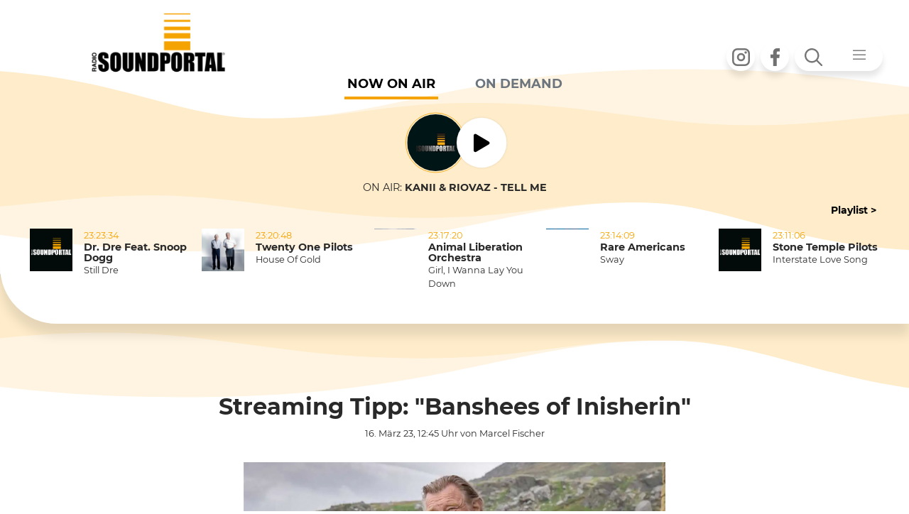

--- FILE ---
content_type: text/html; charset=utf-8
request_url: https://soundportal.at/news/kino/news-detail/streaming-tipp-banshees-of-inisherin?type=1
body_size: 8789
content:
<!DOCTYPE html>
<html lang="de">
<head>

<meta charset="utf-8">
<!-- 
	abaton - Hosting & Open Source / www.abaton.at

	This website is powered by TYPO3 - inspiring people to share!
	TYPO3 is a free open source Content Management Framework initially created by Kasper Skaarhoj and licensed under GNU/GPL.
	TYPO3 is copyright 1998-2026 of Kasper Skaarhoj. Extensions are copyright of their respective owners.
	Information and contribution at https://typo3.org/
-->

<base href="https://soundportal.at">


<meta name="generator" content="TYPO3 CMS">
<meta property="og:type" content="article">
<meta property="og:url" content="https://soundportal.at/news/kino/news-detail/streaming-tipp-banshees-of-inisherin?type=1">
<meta property="og:title" content="Streaming Tipp: &quot;Banshees of Inisherin&quot;">
<meta property="og:image" content="https://soundportal.at/fileadmin/user_upload/160323bb.jpg">
<meta property="og:image:width" content="800">
<meta property="og:image:height" content="450">
<meta property="og:site_name" content="Soundportal">
<meta property="og:locale" content="de_DE">
<meta name="twitter:title" content="Streaming Tipp: &quot;Banshees of Inisherin&quot;">
<meta name="twitter:image" content="https://soundportal.at/fileadmin/user_upload/160323bb.jpg">
<meta name="twitter:card" content="summary">


<link rel="stylesheet" href="/typo3temp/assets/css/b0ce8b348fc16d820031ebacdebd978b.css?1764672676" media="all">
<link rel="stylesheet" href="/typo3conf/ext/theme/Resources/Public/app.css?1763724260" media="all">
<link rel="stylesheet" href="/typo3conf/ext/fancybox/Resources/Public/Libraries/fancybox/jquery.fancybox.min.css?1737037331" media="all">
<link rel="stylesheet" href="/typo3conf/ext/femanager/Resources/Public/Css/Main.min.css?1764672403" media="all">
<link rel="stylesheet" href="/typo3conf/ext/rx_shariff/Resources/Public/Css/shariff.complete.css?1747837734" media="all">
<link rel="stylesheet" href="/typo3conf/ext/sr_email_subscribe/Resources/Public/StyleSheets/default.css?1751967364" media="all">
<link rel="stylesheet" href="/typo3conf/ext/sr_feuser_register/Resources/Public/StyleSheets/default.css?1751967306" media="all">
<link rel="stylesheet" href="fileadmin/template/assets/css/Flexslider/flexslider.css?1744188779" media="all">
<link rel="stylesheet" href="fileadmin/template/assets/css/custom.css?1755695414" media="all">
<link rel="stylesheet" href="/typo3conf/ext/theme/Resources/Public/NewsletterFe.css?1763723670" media="all">
<link rel="stylesheet" href="fileadmin/template/gkh_rss_import/slides_css.css?1744019569" media="all">
<link href="/fileadmin/template/news/Css/news-basic.css?1744019579" rel="stylesheet" >


<script src="/typo3temp/assets/compressed/merged-ff67b57fec6e8cef1de9bb7566a1aaf3-80bb9bc5cab4f10d1bb4819458413df1.js?1764672676"></script>


<script>
/*<![CDATA[*/
/*TS_inlineJS*/

function initSoundportal () {
  url = window.location.href;
  newurl = url.replace ('?type=1&', '?');
  newurl = newurl.replace ('&type=1&', '&');
  newurl = newurl.replace ('?type=1', '');
  newurl = newurl.replace ('&type=1', '');
  // console.log ('New URL should be '+newurl);

  if (window.parent && window.parent != window) {
    parent.soundportal_top.changeUrl(newurl);
  }
  else {
    window.location.replace (newurl);
  }
}

window.addEventListener('load', (event) => {
  initSoundportal();
});


/*]]>*/
</script>


<meta name="viewport" content="width=device-width, initial-scale=1.0, maximum-scale=1.0, user-scalable=0"/><meta name="viewport" content="width=device-width, initial-scale=1.0, maximum-scale=1.0, user-scalable=0"/><link rel="stylesheet" href="https://stackpath.bootstrapcdn.com/font-awesome/4.7.0/css/font-awesome.min.css" integrity="sha384-wvfXpqpZZVQGK6TAh5PVlGOfQNHSoD2xbE+QkPxCAFlNEevoEH3Sl0sibVcOQVnN" crossorigin="anonymous"><link rel="stylesheet" href="https://pro.fontawesome.com/releases/v5.10.0/css/all.css" integrity="sha384-AYmEC3Yw5cVb3ZcuHtOA93w35dYTsvhLPVnYs9eStHfGJvOvKxVfELGroGkvsg+p" crossorigin="anonymous"/>		<script type="text/javascript">
			<!--
				function obscureAddMid() {
					document.write('@');
				}
	function obscureAddEnd() {
		document.write('.');
	}
// -->
	</script><title>News-detail - Soundportal</title><!-- Matomo -->
<script type="text/javascript">
  var _paq = window._paq = window._paq || [];
  /* tracker methods like "setCustomDimension" should be called before "trackPageView" */
  _paq.push(['trackPageView']);
  _paq.push(['enableLinkTracking']);
  (function() {
    var u="//soundportal.at/matomo/";
    _paq.push(['setTrackerUrl', u+'matomo.php']);
    _paq.push(['setSiteId', '1']);
    var d=document, g=d.createElement('script'), s=d.getElementsByTagName('script')[0];
    g.type='text/javascript'; g.async=true; g.src=u+'matomo.js'; s.parentNode.insertBefore(g,s);
  })();
</script>
<!-- End Matomo Code -->
<link rel="canonical" href="https://soundportal.at/news/kino/news-detail/streaming-tipp-banshees-of-inisherin?type=1"/>

<script><!--
// Sendungen 
var sendungs_ids = [1768935600]; 
var sendung_aktiv = 1768935600; 
var sendung_intervall = 60000;  

// --></script>

<!-- This site is optimized with the Yoast SEO for TYPO3 plugin - https://yoast.com/typo3-extensions-seo/ -->
<script type="application/ld+json">[{"@context":"https:\/\/www.schema.org","@type":"BreadcrumbList","itemListElement":[{"@type":"ListItem","position":1,"item":{"@id":"https:\/\/soundportal.at\/","name":"Home"}},{"@type":"ListItem","position":2,"item":{"@id":"https:\/\/soundportal.at\/news","name":"News"}},{"@type":"ListItem","position":3,"item":{"@id":"https:\/\/soundportal.at\/news\/kino","name":"KINO"}},{"@type":"ListItem","position":4,"item":{"@id":"https:\/\/soundportal.at\/news\/kino\/news-detail","name":"News-detail"}}]}]</script>
</head>
<body id="page_61" class="">
<div id="rotation">
    <div class="phone-wrap">
        <div class="phone"></div>
    </div>
        <div class="message">Please turn your phone!</div>

</div>
<div id="soundportal_main">
    <script>
        var newsloaded=0;
    </script>

    <div id="top-nav-bar" class="navbar navbar-sp navbar-fixed">
        <div class="container">
            <ul class="nav navbar-nav social offset-xl-6 offset-lg-4 order-xl-3 order-md-2 order-sm-1">
                <li class="nav-item">
                    <a href="https://www.instagram.com/radiosoundportal/" class="nav-link" target="_blank">
                        <i class="icon icon-instagram"></i>
                        <span class="sr-only">Instagram</span>
                    </a>
                </li>
                <li class="nav-item">
                    <a href="https://www.facebook.com/soundportal/" class="nav-link" target="_blank">
                        <i class="icon icon-facebook"></i>
                        <span class="sr-only">Facebook</span>
                    </a>
                </li>
            </ul>
            <ul class="nav navbar-nav order-xl-3 order-md-3 order-sm-3">
                <li class="nav-item dropdown navbar-dropdown search-menu">
                    <button class="nav-link dropdown-toggle" type="button" id="dropdownMenuButton" data-toggle="dropdown" aria-haspopup="true" aria-expanded="false">
                        <i class="icon icon-search"></i>
                        <i class="icon icon-menu"></i>
                    </button>
                    <div class="dropdown-menu" aria-labelledby="dropdownMenuButton">
                        <div class="from-group menu-test">
                            <form method="post" action="/suchergebnisse?tx_indexedsearch_pi2%5Baction%5D=search&amp;tx_indexedsearch_pi2%5Bcontroller%5D=Search&amp;type=1&amp;cHash=d612edefa6d3718ea2226ec5ef4e6fd1">
                                <label for="tx_indexedsearch_pi2[search][sword]" style="display:none;">Suche</label>
                                <input type="text" name="tx_indexedsearch_pi2[search][sword]" id="sword" value="Suche" class="form-control navbar-search" onfocus="if(this.value=='Suche'){this.value='';}" onblur="if(this.value==''){this.value='Suche';}" />                                
                                <input type="hidden" name="tx_indexedsearch_pi2[search][numberOfResults]" value="10">
                            </form>
                        </div>
                        <nav class="nav nav-main">
                            <ul class="nav row">
                                <li class="nav-item"><a href="/radio?type=1" target="_self" class="nav-link">Radio</a><ul class="nav"><li class="nav-item"><a href="/radio/musikwunsch?type=1" target="_self" class="nav-link">Musikwunsch</a></li><li class="nav-item"><a href="/radio/charts?type=1" target="_self" class="nav-link">Charts</a></li><li class="nav-item"><a href="/radio/programm?type=1" target="_self" class="nav-link">Programm</a></li><li class="nav-item"><a href="/radio/spotify?type=1" target="_self" class="nav-link">Spotify</a></li><li class="nav-item"><a href="/radio/app?type=1" target="_self" class="nav-link">App</a></li><li class="nav-item"><a href="/footermenu/newsletter-anmeldung?type=1" target="_self" class="nav-link">Newsletter</a></li></ul></li><li class="nav-item"><a href="/news/news-list?type=1" target="_self" class="nav-link">News</a><ul class="nav"><li class="nav-item"><a href="/news/it?type=1" target="_self" class="nav-link">IT</a></li><li class="nav-item"><a href="/news/gossip?type=1" target="_self" class="nav-link">GOSSIP</a></li><li class="nav-item"><a href="/news/kino?type=1" target="_self" class="nav-link">KINO</a></li><li class="nav-item"><a href="/news/newsline?type=1" target="_self" class="nav-link">NEWSLINE</a></li><li class="nav-item"><a href="/news/music?type=1" target="_self" class="nav-link">MUSIC</a></li><li class="nav-item"><a href="/news/mail-win?type=1" target="_self" class="nav-link">MAIL & WIN</a></li></ul></li><li class="nav-item"><a href="/events/event-list-datemenu?type=1" target="_self" class="nav-link">Events</a><ul class="nav"><li class="nav-item"><a href="/events/clubs?type=1" target="_self" class="nav-link">CLUBS</a></li><li class="nav-item"><a href="/events/in-concert?type=1" target="_self" class="nav-link">IN CONCERT</a></li><li class="nav-item"><a href="/events/kino?type=1" target="_self" class="nav-link">KINO</a></li><li class="nav-item"><a href="/events/ppc?type=1" target="_self" class="nav-link">PPC</a></li><li class="nav-item"><a href="/events/alle-events?type=1" target="_self" class="nav-link">ALLE EVENTS</a></li><li class="nav-item"><a href="https://bringticket.com/ppc" target="_blank" class="nav-link" rel="noreferrer">TICKETS</a></li></ul></li>
                            </ul>
                        </nav>
                    </div>
                </li>
            </ul>
            <div id="player_top" class="player_one order-xl-3 order-md-3 order-sm-3 mt-sm-n7 mt-xl-n7 mr-auto ml-auto d-none">
                
    

            <a id="c159"></a>
            
            
            
                



            
            
                



            
            

    
        <div class="tx-sendungen-pi1">
		 <div id="player_top" class="card card-onair">   
     
         <div class="card-body sendung_1768935600 sendung_akt">          
         
                     

    	<div class="player play_mitte">
        <div class="player-moderator text-right mr-2"></div>
        <div class="player-moderator-image">
            <img src="/fileadmin/_processed_/a/f/csm_logo_c56844a102.png" width="100" height="100" alt="" /><br />
        </div>
      

        <div onclick="_paq.push(['trackEvent', 'Player', 'ButtonClick', 'Play']);">
             <button href="javascript:void();" class="player-action" onclick="stop_play()">
             <i id="player-icons" class="icon icon-player fa fa-play fa-2x"></i>
             </button>
         </div> 

        <br />
    </div>
    
                  
            
        </div>      
       
     <!-- Now On Air / Werbung -->
     <div class="card-footer tickerv-wrap" id="ticker-container"></div>
</div>







 
	</div>
	
    


            
                



            
            
                



            
            

        


            </div>
            <a href="/?type=1" target="_self" class="navbar-brand order-xl-1 order-md-1 ml-xs-3 ml-auto mr-auto">
                <img src="/typo3conf/ext/theme/Resources/Public/Images/sp_logo_pos.png" width="251" height="109" alt="" />
            </a>
        </div>
    </div>



    
    <header class="header">
    <ul class="nav nav-radio" role="tablist">
    <li class="nav-item">
        <a class="nav-link active" id="onair-tab" data-toggle="tab" href="#onair" role="tab" aria-controls="onair" aria-selected="true">Now on Air</a>
    </li>
    <li class="nav-item">
        <a class="nav-link" id="relisten-tab" data-toggle="tab" href="#relisten" role="tab" aria-controls="relisten" aria-selected="false">ON DEMAND</a>
    </li>
</ul>


<div class="tab-content" id="myTabContent">
    <div class="tab-pane fade show active" id="onair" role="tabpanel" aria-labelledby="onair-tab">
        
         
       	
    

            <a id="c159"></a>
            
            
            
                



            
            
                



            
            

    
        <div class="tx-sendungen-pi1">
		 <div id="player_top" class="card card-onair">   
     
         <div class="card-body sendung_1768935600 sendung_akt">          
         
                     

    	<div class="player play_mitte">
        <div class="player-moderator text-right mr-2"></div>
        <div class="player-moderator-image">
            <img src="/fileadmin/_processed_/a/f/csm_logo_c56844a102.png" width="100" height="100" alt="" /><br />
        </div>
      

        <div onclick="_paq.push(['trackEvent', 'Player', 'ButtonClick', 'Play']);">
             <button href="javascript:void();" class="player-action" onclick="stop_play()">
             <i id="player-icons" class="icon icon-player fa fa-play fa-2x"></i>
             </button>
         </div> 

        <br />
    </div>
    
                  
            
        </div>      
       
     <!-- Now On Air / Werbung -->
     <div class="card-footer tickerv-wrap" id="ticker-container"></div>
</div>







 
	</div>
	
    


            
                



            
            
                



            
            

        

 
    </div>
    <div class="tab-pane fade" id="relisten" role="tabpanel" aria-labelledby="relisten-tab">
        
    

            <a id="c212"></a>
            
            
            
                



            
            
                



            
            

    
        

	
        

        
                
                        <div class="container">
                            <div class="row">
                                <div class="col-lg-12">
                                    <div class="row">
                                        <div class="col-lg-4 col-md order-xl-first order-lg-first order-md-last">
                                            <div id="pod_player_header">
                                                <h3></h3>
                                            </div>
                                            <div class="player podcast-player mb-5">
                                                <audio id="audio" controls="controls">
                                                    <source id="audioSource" src="">
                                                    </source>
                                                    Your browser does not support the audio format.
                                                </audio>
                                            </div>
                                        </div>
                                        <div class="playlist-box overflow-auto d-flex col-lg-8 col-sm-12 text-center">
                                            
                                                
                                                    <div class="col-lg-6 col-md-5 col-12">
                                                        <div class="nav nav-relisten">
                                                
                                                
                
<div class="MUSIC-23, nav-item"><div class="nav-item" style="text-align:left;"><script>
    window.onload = function() {

    div_titl=document.getElementById('pod_player_title');
	div_titl.innerHTML = "<p><strong>Gerade aktiv: </strong> Billie Eilish kämpft weiter gegen ICE  </p>";

    //pod_click('//fileadmin/user_upload/200126music2.mp3','Billie Eilish kämpft weiter gegen ICE','','34323','audio','audioSource');" title="Billie Eilish kämpft weiter gegen ICE" id="ef-34323 ;

    var audio = document.getElementById('audio');
	var source = document.getElementById('audioSource');
    source.src = 'https://soundportal.at//fileadmin/user_upload/200126music2.mp3';

      var podtest= "ef-34323";
      var curr_pod_Ele = document.getElementById(podtest);
          curr_pod_Ele.classList.add('mm_active');

    var podtest1= "pod-34323";
    var curr_pod_Ele1 = document.getElementById(podtest1);
    curr_pod_Ele1.classList.add('fa-pause');
    curr_pod_Ele1.classList.remove('fa-play');


     audio.pause();
        setTimeout(function () {
            audio.load();
        });
     }

    //var podtest= "pod-34323";
   // var curr_pod_Ele = document.getElementById('pod-34323');
    //  console.log('- - - - >>> NULL  Billie Eilish kämpft weiter gegen ICE ---->>> '+ curr_pod_Ele);
   // curr_pod_Ele.classList.add('fa-play');

    </script><a href="javascript:pod_click('//fileadmin/user_upload/200126music2.mp3','Billie Eilish kämpft weiter gegen ICE','','34323','audio','audioSource');"
            title="Billie Eilish kämpft weiter gegen ICE" id="ef-34323" class="currpodtxt nav-item"><i class="icon icon-sound fa fa-play ml-1 pod_plpsn" id="pod-34323"></i>&nbsp; <span>

                Billie Eilish kämpft weiter gegen&hellip;
            </span></a><br /></div></div>



                
                
                                                
                                                
                
<div class="MUSIC-23, nav-item"><div class="nav-item" style="text-align:left;"><a href="javascript:pod_click('//fileadmin/user_upload/200126music1.mp3','RW könnte die Beatles überholen','','34322','audio','audioSource');"
            title="RW könnte die Beatles überholen" id="ef-34322" class="currpodtxt nav-item"><i class="icon icon-sound fa fa-play ml-1 pod_plpsn" id="pod-34322"></i>&nbsp; <span>

                RW könnte die Beatles überholen
            </span></a><br /></div></div>



                
                
                                                
                                                
                
<div class="AKTUELL-20, nav-item"><div class="nav-item" style="text-align:left;"><a href="javascript:pod_click('//fileadmin/user_upload/200126bundeslandaktuell.mp3','Bundesland aktuell - 20.01.2026','','34321','audio','audioSource');"
            title="Bundesland aktuell - 20.01.2026" id="ef-34321" class="currpodtxt nav-item"><i class="icon icon-sound fa fa-play ml-1 pod_plpsn" id="pod-34321"></i>&nbsp; <span>

                Bundesland aktuell - 20.01.2026
            </span></a><br /></div></div>



                
                
                                                
                                                
                
<div class="SPORT-21, nav-item"><div class="nav-item" style="text-align:left;"><a href="javascript:pod_click('//fileadmin/user_upload/200126sportnews.mp3','Sportnews - 20.01.2026','','34320','audio','audioSource');"
            title="Sportnews - 20.01.2026" id="ef-34320" class="currpodtxt nav-item"><i class="icon icon-sound fa fa-play ml-1 pod_plpsn" id="pod-34320"></i>&nbsp; <span>

                Sportnews - 20.01.2026
            </span></a><br /></div></div>



                
                
                                                
                                                
                
<div class="MUSIC-23, nav-item"><div class="nav-item" style="text-align:left;"><a href="javascript:pod_click('//fileadmin/user_upload/190126music2.mp3','Green Day eröffnen Super Bowl','','34306','audio','audioSource');"
            title="Green Day eröffnen Super Bowl" id="ef-34306" class="currpodtxt nav-item"><i class="icon icon-sound fa fa-play ml-1 pod_plpsn" id="pod-34306"></i>&nbsp; <span>

                Green Day eröffnen Super Bowl
            </span></a><br /></div></div>



                
                
                                                
                                                
                                        </div>
                                    </div>
                                    <div class="col-lg-6 col-md-5 col-12">
                                        <div class="nav nav-relisten">
                
                
<div class="MUSIC-23, nav-item"><div class="nav-item" style="text-align:left;"><a href="javascript:pod_click('//fileadmin/user_upload/190126music1.mp3','Moby: Neues Album im Februar','','34305','audio','audioSource');"
            title="Moby: Neues Album im Februar" id="ef-34305" class="currpodtxt nav-item"><i class="icon icon-sound fa fa-play ml-1 pod_plpsn" id="pod-34305"></i>&nbsp; <span>

                Moby: Neues Album im Februar
            </span></a><br /></div></div>



                
                
                                                
                                                
                
<div class="CAFE SUNRISE-24, nav-item"><div class="nav-item" style="text-align:left;"><a href="javascript:pod_click('//fileadmin/user_upload/190126sr.mp3','Best Of - 19.01.2026','','34304','audio','audioSource');"
            title="Best Of - 19.01.2026" id="ef-34304" class="currpodtxt nav-item"><i class="icon icon-sound fa fa-play ml-1 pod_plpsn" id="pod-34304"></i>&nbsp; <span>

                Best Of - 19.01.2026
            </span></a><br /></div></div>



                
                
                                                
                                                
                
<div class="AKTUELL-20, nav-item"><div class="nav-item" style="text-align:left;"><a href="javascript:pod_click('//fileadmin/user_upload/190126bundeslandaktuell.mp3','Bundesland aktuell - 19.01.2026','','34303','audio','audioSource');"
            title="Bundesland aktuell - 19.01.2026" id="ef-34303" class="currpodtxt nav-item"><i class="icon icon-sound fa fa-play ml-1 pod_plpsn" id="pod-34303"></i>&nbsp; <span>

                Bundesland aktuell - 19.01.2026
            </span></a><br /></div></div>



                
                
                                                
                                                
                
<div class="SPORT-21, nav-item"><div class="nav-item" style="text-align:left;"><a href="javascript:pod_click('//fileadmin/user_upload/190126sportnews.mp3','Sportnews - 19.01.2026','','34302','audio','audioSource');"
            title="Sportnews - 19.01.2026" id="ef-34302" class="currpodtxt nav-item"><i class="icon icon-sound fa fa-play ml-1 pod_plpsn" id="pod-34302"></i>&nbsp; <span>

                Sportnews - 19.01.2026
            </span></a><br /></div></div>



                
                
                                                
                                                
                
<div class="CAFE SUNRISE-24, nav-item"><div class="nav-item" style="text-align:left;"><a href="javascript:pod_click('//fileadmin/user_upload/160126sr.mp3','Best Of - 16.01.2026','','34284','audio','audioSource');"
            title="Best Of - 16.01.2026" id="ef-34284" class="currpodtxt nav-item"><i class="icon icon-sound fa fa-play ml-1 pod_plpsn" id="pod-34284"></i>&nbsp; <span>

                Best Of - 16.01.2026
            </span></a><br /></div></div>



                
                    </div>
                    </div>
                
                
                </div>
                </div>
                </div>
                <div class="container">
                    <div class="row-flex">
                        <div class="">
                            <div class="heading-nav"><br />
                                <div id="pod_player_title">
                                    <p></p>
                                </div>
                                <nav class="nav nav-heading flex-row flex-nowrap flex-xl-wrap">
                                    
                                        <div class="nav-item pt-4 col-xl-2"><a href="index.php?id=673" title="mehr von AKTUELL" class="nav-link" style="text-decoration:underline !important;">AKTUELL</a></div>
                                    
                                        <div class="nav-item pt-4 col-xl-2"><a href="index.php?id=674" title="mehr von SPORT" class="nav-link" style="text-decoration:underline !important;">SPORT</a></div>
                                    
                                        <div class="nav-item pt-4 col-xl-2"><a href="index.php?id=675" title="mehr von KULTUR" class="nav-link" style="text-decoration:underline !important;">KULTUR</a></div>
                                    
                                        <div class="nav-item pt-4 col-xl-2"><a href="index.php?id=676" title="mehr von MUSIC" class="nav-link" style="text-decoration:underline !important;">MUSIC</a></div>
                                    
                                        <div class="nav-item pt-4 col-xl-2"><a href="index.php?id=677" title="mehr von CAFE SUNRISE" class="nav-link" style="text-decoration:underline !important;">CAFE SUNRISE</a></div>
                                    
                                </nav>
                            </div>
                        </div>
                    </div>
                </div>
                </div>
                </div>
            
        
        
        
        
        
        
        
        
        
        
        
        
        
    




            
                



            
            
                



            
            

        




    </div>
</div>

    <div class="container play-list">
  <div class="text-right">
    <a class="btn btn-link" href="/playlist?type=1">Playlist &gt;</a>
  </div>
  <div class="row playlist flex-row flex-nowrap flex-xl-wrap">
    <div class="col-xl-3">
      <div class="card card-song">
        <div class="card-img">
          <img src="#" alt="Cover" />
        </div>
        <div class="card-body">
          <div class="card-ago"></div>
          <div class="card-artist"></div>
          <div class="card-song"></div>
        </div>
      </div>
    </div>
    <div class="col-xl-3">
      <div class="card card-song">
        <div class="card-img">
          <img src="#" alt="Cover" />
        </div>
        <div class="card-body">
          <div class="card-ago"></div>
          <div class="card-artist"></div>
          <div class="card-song"></div>
        </div>
      </div>
    </div>
    <div class="col-xl-3">
      <div class="card card-song">
        <div class="card-img">
          <img src="#" alt="Cover" />
        </div>
        <div class="card-body">
          <div class="card-ago"></div>
          <div class="card-artist"></div>
          <div class="card-song"></div>
        </div>
      </div>
    </div>
    <div class="col-xl-3">
      <div class="card card-song">
        <div class="card-img">
          <img src="#" alt="Cover" />
        </div>
        <div class="cardxxxxxxxxxxxxxxxxxxxxxxxxxxxxxxxxxxx-body">
          <div class="card-ago"></div>
          <div class="card-artist"></div>
          <div class="card-song"></div>
        </div>
      </div>
    </div>
  </div>
</div>

</header>
    

    <div class="frame frame-wave news">
    <div class="container">
    	<div class="row breadcrumbs"><p><strong>Soundportal</strong>&nbsp;&nbsp;&gt;&nbsp;<a href="/news/kino?type=1" target="_top">KINO</a></p></div>

            <div class="detailed-news text-left gerhard">
                
    

            <a id="c106"></a>
            
            
            
                



            
            
                



            
            

    
    


	


<div class="news news-single">
	<div class="article" itemscope="itemscope" itemtype="http://schema.org/Article">
		
	
			
			
				
			<h2 class="news-heding text-center"></h2>
			<h3 class="news-heding text-center">Streaming Tipp: &quot;Banshees of Inisherin&quot;</h3>
			<h4 class="news-heding text-center"></h4>
			<h6 class="news-detail-date text-center"><small>
				<time itemprop="datePublished" datetime="16. März. 23, 12:45 Uhr">
					16. März 23, 12:45 Uhr
				</time> von Marcel Fischer
		</small></h6>  <br />


      
		 

	<!-- media files -->

		
		
				
					

	
			
					<div class="text-center">
					<a href="/fileadmin/user_upload/160323bb.jpg" title="" data-fancybox="fancybox-36">
						<img itemprop="image" class="img-fluid mb-4" style="border-bottom-left-radius: 2.5rem;" src="/fileadmin/user_upload/160323bb.jpg" width="800" height="450" alt="" />
					</a>
				</div>
				
		



				
				
	
		

	


			
			


      <div class="text-center">

      	

	<!-- media files -->
	<div class="mediaelement-audio">
		
				
		
		</div>
	

		  	

	<!-- media files -->
		
				
		
	

			</div>







				<!-- main text -->

					<p>&quot;Banshees of Inisherin&quot; ist bei den Oscars am Wochenende zwar leer ausgegangen ist, aber er ist natürlich dennoch sehr zu empfehlen! Die Tragikkomödie gibt es jetzt ganz neu auf Disney+.</p>
<p></p>
<div class="rte_audio"><audio controls="controls" id="audio"><source id="audioSource" src="/fileadmin/user_upload/audio/2023/160323bb.mp3" /> Your browser does not support the audio format.</audio></div>
 </p> 
					

			

			
				<!-- Link Back -->
				<div class="news-backlink-wrap">
					<a href="/news/kino?type=1">
						Zurück
					</a>
				</div>
			
			<script>
				document.addEventListener("DOMContentLoaded", () => {
					parent.document.title = 'Soundportal - Streaming Tipp: "Banshees of Inisherin"';
				});
				newsloaded = 1;
			</script>
			<!-- related things -->
			<div class="news-related-wrap">
				

				

				

				
			</div>
		

	</div>
</div>



            
                



            
            
                



            
            

        


                
    

            <a id="c314"></a>
            
            
            
                



            
            
                

    



            
            

    
        
<div data-mail-url="mailto:" data-orientation="horizontal" data-theme="standard" data-services="[&#039;facebook&#039;,&#039;twitter&#039;,&#039;whatsapp&#039;,&#039;mail&#039;]" data-lang="de" class="shariff"></div>

    


            
                



            
            
                



            
            

        


            </div>

    </div>
</div>

	


<div class="frame frame-default">
    <div class="container">
        <div class="heading row menu-news">
          
    

            <a id="c107"></a>
            
            
            
                



            
            
                

    
        <header>
            

    
            
                

    
            <h2 class="">
                Mehr News
            </h2>
        



            
        



            



            



        </header>
    



            
            

    
        <ul>
            
                <li>
                    <a href="/news/it?type=1" target="_self" title="IT">
                        <span>IT</span>
                    </a>
                </li>
            
                <li>
                    <a href="/news/gossip?type=1" target="_self" title="GOSSIP">
                        <span>GOSSIP</span>
                    </a>
                </li>
            
                <li>
                    <a href="/news/kino?type=1" target="_self" title="KINO">
                        <span>KINO</span>
                    </a>
                </li>
            
                <li>
                    <a href="/news/newsline?type=1" target="_self" title="NEWSLINE">
                        <span>NEWSLINE</span>
                    </a>
                </li>
            
                <li>
                    <a href="/news/music?type=1" target="_self" title="MUSIC">
                        <span>MUSIC</span>
                    </a>
                </li>
            
                <li>
                    <a href="/news/mail-win?type=1" target="_self" title="MAIL &amp; WIN">
                        <span>MAIL &amp; WIN</span>
                    </a>
                </li>
            
        </ul>
    


            
                



            
            
                



            
            

        



        </div>
        <div class="more-news row">
              
    

            <a id="c108"></a>
            
            
            
                



            
            
                

    



            
            

    
        

	
        

        
                
        
        
        
        
            
                    

                        
<div class="card card-news col-md-6 col-xl-4 col-sm-12"><!-- header --><div class="card-header"><a class="card-section" title="Streaming Tipp: The Rip" target="_self" href="/news/kino/news-detail/streaming-tipp-the-rip?type=1">
                        
                        
                            
                                
                            
                        
                            
                                
                                        
                                        KINO
                                    
                            
                        
                    </a><h3 class="card-title"><a title="Streaming Tipp: The Rip" target="_self" href="/news/kino/news-detail/streaming-tipp-the-rip?type=1">
                            Streaming Tipp: The Rip
                        </a></h3></div><div class="card-body"><a class="card-img" title="Streaming Tipp: The Rip" target="_self" href="/news/kino/news-detail/streaming-tipp-the-rip?type=1"><img src="/fileadmin/_processed_/9/f/csm_200126bb_b308f531d6.jpg" width="100" height="100" alt="" /></a><!-- teaser --><div class="card-text"><a class="more" title="Streaming Tipp: The Rip" target="_self" href="/news/kino/news-detail/streaming-tipp-the-rip?type=1"><p>Diese Woche haben wir ein „Ben Affleck-Matt Damon-Special“ in unseren Streaming Tipps. „AIR, der große Wurf“ war gestern dran und heute ist der neue&hellip;</p></a></div><!-- footer information --></div></div>



                    

                        
<div class="card card-news col-md-6 col-xl-4 col-sm-12"><!-- header --><div class="card-header"><a class="card-section" title="Streaming Tipp: Air: Der Große Wurf" target="_self" href="/news/kino/news-detail/streaming-tipp-air-der-grosse-wurf?type=1">
                        
                        
                            
                                
                            
                        
                            
                                
                                        
                                        KINO
                                    
                            
                        
                    </a><h3 class="card-title"><a title="Streaming Tipp: Air: Der Große Wurf" target="_self" href="/news/kino/news-detail/streaming-tipp-air-der-grosse-wurf?type=1">
                            Streaming Tipp: Air: Der Große Wurf
                        </a></h3></div><div class="card-body"><a class="card-img" title="Streaming Tipp: Air: Der Große Wurf" target="_self" href="/news/kino/news-detail/streaming-tipp-air-der-grosse-wurf?type=1"><img src="/fileadmin/_processed_/f/b/csm_190126bb_77bdc346c9.jpg" width="100" height="100" alt="" /></a><!-- teaser --><div class="card-text"><a class="more" title="Streaming Tipp: Air: Der Große Wurf" target="_self" href="/news/kino/news-detail/streaming-tipp-air-der-grosse-wurf?type=1"><p>Weiter geht’s mit dem Streaming-Tipp. Da hat sich Marcel Fischer heute einen Film rausgesucht, der zu Unrecht in unseren Breiten untergegangen ist.&hellip;</p></a></div><!-- footer information --></div></div>



                    

                        
<div class="card card-news col-md-6 col-xl-4 col-sm-12"><!-- header --><div class="card-header"><a class="card-section" title="Erster Todestag von David Lynch" target="_self" href="/news/kino/news-detail/erster-todestag-von-david-lynch?type=1">
                        
                        
                            
                                
                            
                        
                            
                                
                                        
                                        KINO
                                    
                            
                        
                    </a><h3 class="card-title"><a title="Erster Todestag von David Lynch" target="_self" href="/news/kino/news-detail/erster-todestag-von-david-lynch?type=1">
                            Erster Todestag von David Lynch
                        </a></h3></div><div class="card-body"><a class="card-img" title="Erster Todestag von David Lynch" target="_self" href="/news/kino/news-detail/erster-todestag-von-david-lynch?type=1"><img src="/fileadmin/_processed_/1/7/csm_060824_david_lynch_Thiago_Piccoli_CC_BY_2.0_e359c19f60.jpg" width="100" height="100" alt="" /></a><!-- teaser --><div class="card-text"><a class="more" title="Erster Todestag von David Lynch" target="_self" href="/news/kino/news-detail/erster-todestag-von-david-lynch?type=1"><p>Genau heute vor einem Jahr hat die Filmwelt große Trauer getragen. Denn heute jährt sich der Todestag von Ausnahmeregisseur David Lynch zum ersten&hellip;</p></a></div><!-- footer information --></div></div>



                    
                    <br /><br />
                
        
        
        
        
        
        
        
        
        
        
    




            
                



            
            
                



            
            

        


        </div>
    </div>
</div>

 
   

<div class="foot frame frame-wave">
    <footer class="footer">
        <div class="container">
            
            <div class="row justify-content-center">
                <div class="col-xl-12">
                    <div class="row">
                        <div class="col col-xl-3"><h3>Radio</h3><ul class="nav-footer"><li class="nav-item"><a href="/radio/musikwunsch?type=1" target="_self">Musikwunsch</a></li><li class="nav-item"><a href="/radio/charts?type=1" target="_self">Charts</a></li><li class="nav-item"><a href="/radio/programm?type=1" target="_self">Programm</a></li><li class="nav-item"><a href="/radio/spotify?type=1" target="_self">Spotify</a></li><li class="nav-item"><a href="/radio/app?type=1" target="_self">App</a></li><li class="nav-item"><a href="/footermenu/newsletter-anmeldung?type=1" target="_self">Newsletter</a></li></ul></div><div class="col col-xl-3"><h3>News</h3><ul class="nav-footer"><li class="nav-item"><a href="/news/it?type=1" target="_self">IT</a></li><li class="nav-item"><a href="/news/gossip?type=1" target="_self">GOSSIP</a></li><li class="nav-item"><a href="/news/kino?type=1" target="_self">KINO</a></li><li class="nav-item"><a href="/news/newsline?type=1" target="_self">NEWSLINE</a></li><li class="nav-item"><a href="/news/music?type=1" target="_self">MUSIC</a></li><li class="nav-item"><a href="/news/mail-win?type=1" target="_self">MAIL & WIN</a></li></ul></div><div class="col col-xl-3"><h3>Events</h3><ul class="nav-footer"><li class="nav-item"><a href="/events/clubs?type=1" target="_self">CLUBS</a></li><li class="nav-item"><a href="/events/in-concert?type=1" target="_self">IN CONCERT</a></li><li class="nav-item"><a href="/events/kino?type=1" target="_self">KINO</a></li><li class="nav-item"><a href="/events/ppc?type=1" target="_self">PPC</a></li><li class="nav-item"><a href="/events/alle-events?type=1" target="_self">ALLE EVENTS</a></li><li class="nav-item"><a href="https://bringticket.com/ppc" target="_blank" rel="noreferrer">TICKETS</a></li></ul></div>
                        <div class="col col-xl-3 soundportal-info">
                            
    

            <a id="c158"></a>
            
            
            
                



            
            
                

    
        <header>
            

    
            <h3 class="">
                Radio Soundportal
            </h3>
        



            



            



        </header>
    



            
            

    <p>Soundportal Graz GmbH<br /> Friedrichgasse 27<br /> A-8010 Graz<br /> www.soundportal.at</p>
<p><strong>Service-Line:</strong>&nbsp;+43 316 81 41 41-41<br /> <strong>Mail:</strong> <a href="mailto:office@soundportal.at">office@soundportal.at</a></p>


            
                



            
            
                



            
            

        


                        </div>
                    </div>
                </div>
                <div class="row mt-5 mb-0">
                    <div class="col-12 mb-0">
                        <div class="col-12 menu-footer about">
                            <nav class="nav nav-footer">
                                <ul class="nav-footer"><li class="nav-item"><a href="/footermenu/about?type=1" target="_self" class="nav-link">About</a></li></ul><ul class="nav-footer"><li class="nav-item"><a href="/footermenu/frequenzen?type=1" target="_self" class="nav-link">Frequenzen</a></li></ul><ul class="nav-footer"><li class="nav-item"><a href="/footermenu/werbung?type=1" target="_self" class="nav-link">Werbung</a></li></ul><ul class="nav-footer"><li class="nav-item"><a href="/footermenu/kontakt?type=1" target="_self" class="nav-link">Kontakt</a></li></ul><ul class="nav-footer"><li class="nav-item"><a href="https://soundportal.at/radioplayer/live/index.html" target="_self" class="nav-link">Radioplayer Live</a></li></ul>
                            </nav>
                            <div class="col-12 justify-content-center">
                                <div class=" menu-footer impressum">
                                    <nav class="nav nav-footer justify-content-center">
                                        <div class="nav-item">
                                            <a href="#" class="nav-link">
                                                &copy; 2026 Radio Soundportal
                                            </a>
                                        </div>
                                        <div class="nav-item"><a href="/fileadmin/user_upload/assets/Soundportal-Graz-GmbH-DSE.pdf" target="_blank" class="nav-link">Datenschutzerklärung</a></div><div class="nav-item"><a href="/fileadmin/user_upload/assets/agb_soundportal_graz_gmbh.pdf" target="_blank" class="nav-link">AGB</a></div><div class="nav-item"><a href="/impressum-menu/impressum?type=1" target="_self" class="nav-link">Impressum</a></div>
                                    </nav>
                                </div>
                            </div>
                        </div>
                    </div>
                </div>
            </div>
            <div class="fixed-bottom m-4">
                <span id="back-to-top" class="back-to-top">
                    <a id="back-to-top" href="#" class="btn btn-primary-light btn-lg back-to-top" role="button"><i class="fas fa-chevron-up"></i></a>
                </span>
            </div>
        </div>
    </footer>
</div>

<script>
    document.addEventListener("DOMContentLoaded", () => {
        setTimeout(function() {
            if(newsloaded==0){
                parent.document.title = 'Soundportal - Graz 97,9/102,1 | West-Stmk. 103,0/106,6 | Ost-Stmk. 95,9/100,4/100,9/102,2 | Ober-Stmk. 89,6';
            }
        }, 1000);
    });
</script>
</div>
<script src="/typo3temp/assets/compressed/merged-be89a039a7c1a6d648772b0821084478-3628d39c7583d1a4f88061b5a3024c4c.js?1764672676"></script>

<script src="/typo3temp/assets/compressed/merged-dc6b8c6d516a490b59847e8a76d9cf26-c951d004fe85e6ef6a8340d631b90256.js?1764672676"></script>
<script src="/typo3temp/assets/compressed/Form.min-94b52e8f8628a44d7dd3b4c8502e02cf.js?1764672676" defer="defer"></script>
<script src="fileadmin/template/assets/js/jquery.flexslider-min.js?1744019568"></script>



</body>
</html>

--- FILE ---
content_type: text/html; charset=utf-8
request_url: https://soundportal.at/typo3conf/ext/aba_nowonair/Resources/Public/Cache/history.html
body_size: 500
content:
<!--ext/aba_nowonair/resources/private/template/history.html-->
    
    <div class="single_history col-md-4 col-xl-2 p-2">
        <div class="xxx">
            <div class="">
                <div class="card card-song">
                    <div class="card-img">
                        <img src="/cover/default.jpg" />
                    </div>
                    <div class="card-body">
                        <div class="card-ago">23:23:34</div>
                        <div class="card-artist">Dr. Dre Feat. Snoop Dogg</div>
                        <div class="card-song">Still Dre</div>
                    </div>
                </div>
            </div>
        </div>
    </div>

    
    <div class="single_history col-md-4 col-xl-2 p-2">
        <div class="xxx">
            <div class="">
                <div class="card card-song">
                    <div class="card-img">
                        <img src="/cover/Twenty One Pilots - House Of Gold.jpg" />
                    </div>
                    <div class="card-body">
                        <div class="card-ago">23:20:48</div>
                        <div class="card-artist">Twenty One Pilots</div>
                        <div class="card-song">House Of Gold</div>
                    </div>
                </div>
            </div>
        </div>
    </div>

    
    <div class="single_history col-md-4 col-xl-2 p-2">
        <div class="xxx">
            <div class="">
                <div class="card card-song">
                    <div class="card-img">
                        <img src="/cover/Animal Liberation Orchestra - Girl, I Wanna Lay You Down.jpg" />
                    </div>
                    <div class="card-body">
                        <div class="card-ago">23:17:20</div>
                        <div class="card-artist">Animal Liberation Orchestra</div>
                        <div class="card-song">Girl, I Wanna Lay You Down</div>
                    </div>
                </div>
            </div>
        </div>
    </div>

    
    <div class="single_history col-md-4 col-xl-2 p-2">
        <div class="xxx">
            <div class="">
                <div class="card card-song">
                    <div class="card-img">
                        <img src="/cover/Rare Americans - Sway.jpg" />
                    </div>
                    <div class="card-body">
                        <div class="card-ago">23:14:09</div>
                        <div class="card-artist">Rare Americans</div>
                        <div class="card-song">Sway</div>
                    </div>
                </div>
            </div>
        </div>
    </div>

    
    <div class="single_history col-md-4 col-xl-2 p-2">
        <div class="xxx">
            <div class="">
                <div class="card card-song">
                    <div class="card-img">
                        <img src="/cover/default.jpg" />
                    </div>
                    <div class="card-body">
                        <div class="card-ago">23:11:06</div>
                        <div class="card-artist">Stone Temple Pilots</div>
                        <div class="card-song">Interstate Love Song</div>
                    </div>
                </div>
            </div>
        </div>
    </div>

    
    <div class="single_history col-md-4 col-xl-2 p-2">
        <div class="xxx">
            <div class="">
                <div class="card card-song">
                    <div class="card-img">
                        <img src="/cover/Benjamin Amaru - Jonny's Lancia.jpg" />
                    </div>
                    <div class="card-body">
                        <div class="card-ago">23:08:59</div>
                        <div class="card-artist">Benjamin Amaru</div>
                        <div class="card-song">Jonny's Lancia</div>
                    </div>
                </div>
            </div>
        </div>
    </div>

    

--- FILE ---
content_type: text/html; charset=utf-8
request_url: https://soundportal.at/typo3conf/ext/aba_nowonair/Resources/Public/Cache/now_on_air.html
body_size: 248
content:

<!-- <div>
    titel: Tell Me<br/>
    interpret: Kanii & Riovaz<br/>
    datum / zeit: 20.01.2026 / 23:27:57 <br/>
    bild: <img src="/cover/Kanii & Riovaz - Tell Me.jpg" /><br/>
    dauer in sekunden 158        
</div> -->

<div class="container onair-cahe">
        <ul id="ticker">
            
            <li>On Air: <strong>Kanii & Riovaz - Tell Me</strong></li>
        </ul>
</div>

--- FILE ---
content_type: text/html; charset=utf-8
request_url: https://soundportal.at/news/kino/news-detail/streaming-tipp-banshees-of-inisherin
body_size: 1502
content:
<!DOCTYPE html>
<html lang="de">
<head>

<meta charset="utf-8">
<!-- 
	abaton - Hosting & Open Source / www.abaton.at

	This website is powered by TYPO3 - inspiring people to share!
	TYPO3 is a free open source Content Management Framework initially created by Kasper Skaarhoj and licensed under GNU/GPL.
	TYPO3 is copyright 1998-2026 of Kasper Skaarhoj. Extensions are copyright of their respective owners.
	Information and contribution at https://typo3.org/
-->

<base href="https://soundportal.at">


<meta name="generator" content="TYPO3 CMS">
<meta name="twitter:card" content="summary">


<link rel="stylesheet" href="/typo3temp/assets/css/b0ce8b348fc16d820031ebacdebd978b.css?1764672676" media="all">




<script>
/*<![CDATA[*/
/*TS_inlineJS*/
function displayWindowSize(){
       var windowHeight = self.innerHeight;
       var windowWidth = self.innerWidth;
       var ifr = document.getElementById('soundportal_content_iframe');
       ifr.setAttribute("height",windowHeight+"px");
       ifr.setAttribute("width",windowWidth+"px");
}

window.addEventListener("resize", displayWindowSize);
document.addEventListener("DOMContentLoaded", displayWindowSize);

var soundportal_top = {
  changeUrl: function (url) {
      if (window.location.href == url) return;
      window.history.replaceState({}, '', url);
  }

}

window.addEventListener('load', (event) => {
  if (window.parent && window.parent != window && window.parent.soundportal_top) {
      var ifr = document.getElementById('soundportal_content_iframe');
      var ifr_src = ifr.getAttribute('src');
      window.location.replace (ifr_src);
      return true;
  }

});


/*]]>*/
</script>

<style>    html body{
    	left: 0;
     	right: 0;
    	bottom: 0;
     	top: 0;
    	margin: 0;
    	overflow:hidden;
   }</style><meta name="robots" content="index, follow"> <meta name="language" content="deutsch">  <meta name="distribution" content="global">  <meta name="revisit" content="7 days">  <meta name="viewport" content="width=device-width, initial-scale=1.0, maximum-scale=1.0, user-scalable=0"/>  <link rel="SHORTCUT ICON" href="/fileadmin/favicon.ico"><title>Soundportal -&nbsp;Streaming Tipp: &quot;Banshees of Inisherin&quot;</title>
<link rel="canonical" href="https://soundportal.at/news/kino/news-detail/streaming-tipp-banshees-of-inisherin"/>

<!-- This site is optimized with the Yoast SEO for TYPO3 plugin - https://yoast.com/typo3-extensions-seo/ -->
<script type="application/ld+json">[{"@context":"https:\/\/www.schema.org","@type":"BreadcrumbList","itemListElement":[{"@type":"ListItem","position":1,"item":{"@id":"https:\/\/soundportal.at\/","name":"Home"}},{"@type":"ListItem","position":2,"item":{"@id":"https:\/\/soundportal.at\/news","name":"News"}},{"@type":"ListItem","position":3,"item":{"@id":"https:\/\/soundportal.at\/news\/kino","name":"KINO"}},{"@type":"ListItem","position":4,"item":{"@id":"https:\/\/soundportal.at\/news\/kino\/news-detail","name":"News-detail"}}]}]</script>
</head>
<body>
   <audio id="player_outer" autostart="0"></audio>
<iframe id="soundportal_content_iframe" src="/news/kino/news-detail/streaming-tipp-banshees-of-inisherin?type=1" width="100%" height="100%" style="padding:0px; margin:0px; border:0px solid #ffffff;"></iframe>




</body>
</html>

--- FILE ---
content_type: text/html; charset=utf-8
request_url: https://soundportal.at/news/kino/news-detail/streaming-tipp-banshees-of-inisherin?type=1
body_size: 8789
content:
<!DOCTYPE html>
<html lang="de">
<head>

<meta charset="utf-8">
<!-- 
	abaton - Hosting & Open Source / www.abaton.at

	This website is powered by TYPO3 - inspiring people to share!
	TYPO3 is a free open source Content Management Framework initially created by Kasper Skaarhoj and licensed under GNU/GPL.
	TYPO3 is copyright 1998-2026 of Kasper Skaarhoj. Extensions are copyright of their respective owners.
	Information and contribution at https://typo3.org/
-->

<base href="https://soundportal.at">


<meta name="generator" content="TYPO3 CMS">
<meta property="og:type" content="article">
<meta property="og:url" content="https://soundportal.at/news/kino/news-detail/streaming-tipp-banshees-of-inisherin?type=1">
<meta property="og:title" content="Streaming Tipp: &quot;Banshees of Inisherin&quot;">
<meta property="og:image" content="https://soundportal.at/fileadmin/user_upload/160323bb.jpg">
<meta property="og:image:width" content="800">
<meta property="og:image:height" content="450">
<meta property="og:site_name" content="Soundportal">
<meta property="og:locale" content="de_DE">
<meta name="twitter:title" content="Streaming Tipp: &quot;Banshees of Inisherin&quot;">
<meta name="twitter:image" content="https://soundportal.at/fileadmin/user_upload/160323bb.jpg">
<meta name="twitter:card" content="summary">


<link rel="stylesheet" href="/typo3temp/assets/css/b0ce8b348fc16d820031ebacdebd978b.css?1764672676" media="all">
<link rel="stylesheet" href="/typo3conf/ext/theme/Resources/Public/app.css?1763724260" media="all">
<link rel="stylesheet" href="/typo3conf/ext/fancybox/Resources/Public/Libraries/fancybox/jquery.fancybox.min.css?1737037331" media="all">
<link rel="stylesheet" href="/typo3conf/ext/femanager/Resources/Public/Css/Main.min.css?1764672403" media="all">
<link rel="stylesheet" href="/typo3conf/ext/rx_shariff/Resources/Public/Css/shariff.complete.css?1747837734" media="all">
<link rel="stylesheet" href="/typo3conf/ext/sr_email_subscribe/Resources/Public/StyleSheets/default.css?1751967364" media="all">
<link rel="stylesheet" href="/typo3conf/ext/sr_feuser_register/Resources/Public/StyleSheets/default.css?1751967306" media="all">
<link rel="stylesheet" href="fileadmin/template/assets/css/Flexslider/flexslider.css?1744188779" media="all">
<link rel="stylesheet" href="fileadmin/template/assets/css/custom.css?1755695414" media="all">
<link rel="stylesheet" href="/typo3conf/ext/theme/Resources/Public/NewsletterFe.css?1763723670" media="all">
<link rel="stylesheet" href="fileadmin/template/gkh_rss_import/slides_css.css?1744019569" media="all">
<link href="/fileadmin/template/news/Css/news-basic.css?1744019579" rel="stylesheet" >


<script src="/typo3temp/assets/compressed/merged-ff67b57fec6e8cef1de9bb7566a1aaf3-80bb9bc5cab4f10d1bb4819458413df1.js?1764672676"></script>


<script>
/*<![CDATA[*/
/*TS_inlineJS*/

function initSoundportal () {
  url = window.location.href;
  newurl = url.replace ('?type=1&', '?');
  newurl = newurl.replace ('&type=1&', '&');
  newurl = newurl.replace ('?type=1', '');
  newurl = newurl.replace ('&type=1', '');
  // console.log ('New URL should be '+newurl);

  if (window.parent && window.parent != window) {
    parent.soundportal_top.changeUrl(newurl);
  }
  else {
    window.location.replace (newurl);
  }
}

window.addEventListener('load', (event) => {
  initSoundportal();
});


/*]]>*/
</script>


<meta name="viewport" content="width=device-width, initial-scale=1.0, maximum-scale=1.0, user-scalable=0"/><meta name="viewport" content="width=device-width, initial-scale=1.0, maximum-scale=1.0, user-scalable=0"/><link rel="stylesheet" href="https://stackpath.bootstrapcdn.com/font-awesome/4.7.0/css/font-awesome.min.css" integrity="sha384-wvfXpqpZZVQGK6TAh5PVlGOfQNHSoD2xbE+QkPxCAFlNEevoEH3Sl0sibVcOQVnN" crossorigin="anonymous"><link rel="stylesheet" href="https://pro.fontawesome.com/releases/v5.10.0/css/all.css" integrity="sha384-AYmEC3Yw5cVb3ZcuHtOA93w35dYTsvhLPVnYs9eStHfGJvOvKxVfELGroGkvsg+p" crossorigin="anonymous"/>		<script type="text/javascript">
			<!--
				function obscureAddMid() {
					document.write('@');
				}
	function obscureAddEnd() {
		document.write('.');
	}
// -->
	</script><title>News-detail - Soundportal</title><!-- Matomo -->
<script type="text/javascript">
  var _paq = window._paq = window._paq || [];
  /* tracker methods like "setCustomDimension" should be called before "trackPageView" */
  _paq.push(['trackPageView']);
  _paq.push(['enableLinkTracking']);
  (function() {
    var u="//soundportal.at/matomo/";
    _paq.push(['setTrackerUrl', u+'matomo.php']);
    _paq.push(['setSiteId', '1']);
    var d=document, g=d.createElement('script'), s=d.getElementsByTagName('script')[0];
    g.type='text/javascript'; g.async=true; g.src=u+'matomo.js'; s.parentNode.insertBefore(g,s);
  })();
</script>
<!-- End Matomo Code -->
<link rel="canonical" href="https://soundportal.at/news/kino/news-detail/streaming-tipp-banshees-of-inisherin?type=1"/>

<script><!--
// Sendungen 
var sendungs_ids = [1768935600]; 
var sendung_aktiv = 1768935600; 
var sendung_intervall = 60000;  

// --></script>

<!-- This site is optimized with the Yoast SEO for TYPO3 plugin - https://yoast.com/typo3-extensions-seo/ -->
<script type="application/ld+json">[{"@context":"https:\/\/www.schema.org","@type":"BreadcrumbList","itemListElement":[{"@type":"ListItem","position":1,"item":{"@id":"https:\/\/soundportal.at\/","name":"Home"}},{"@type":"ListItem","position":2,"item":{"@id":"https:\/\/soundportal.at\/news","name":"News"}},{"@type":"ListItem","position":3,"item":{"@id":"https:\/\/soundportal.at\/news\/kino","name":"KINO"}},{"@type":"ListItem","position":4,"item":{"@id":"https:\/\/soundportal.at\/news\/kino\/news-detail","name":"News-detail"}}]}]</script>
</head>
<body id="page_61" class="">
<div id="rotation">
    <div class="phone-wrap">
        <div class="phone"></div>
    </div>
        <div class="message">Please turn your phone!</div>

</div>
<div id="soundportal_main">
    <script>
        var newsloaded=0;
    </script>

    <div id="top-nav-bar" class="navbar navbar-sp navbar-fixed">
        <div class="container">
            <ul class="nav navbar-nav social offset-xl-6 offset-lg-4 order-xl-3 order-md-2 order-sm-1">
                <li class="nav-item">
                    <a href="https://www.instagram.com/radiosoundportal/" class="nav-link" target="_blank">
                        <i class="icon icon-instagram"></i>
                        <span class="sr-only">Instagram</span>
                    </a>
                </li>
                <li class="nav-item">
                    <a href="https://www.facebook.com/soundportal/" class="nav-link" target="_blank">
                        <i class="icon icon-facebook"></i>
                        <span class="sr-only">Facebook</span>
                    </a>
                </li>
            </ul>
            <ul class="nav navbar-nav order-xl-3 order-md-3 order-sm-3">
                <li class="nav-item dropdown navbar-dropdown search-menu">
                    <button class="nav-link dropdown-toggle" type="button" id="dropdownMenuButton" data-toggle="dropdown" aria-haspopup="true" aria-expanded="false">
                        <i class="icon icon-search"></i>
                        <i class="icon icon-menu"></i>
                    </button>
                    <div class="dropdown-menu" aria-labelledby="dropdownMenuButton">
                        <div class="from-group menu-test">
                            <form method="post" action="/suchergebnisse?tx_indexedsearch_pi2%5Baction%5D=search&amp;tx_indexedsearch_pi2%5Bcontroller%5D=Search&amp;type=1&amp;cHash=d612edefa6d3718ea2226ec5ef4e6fd1">
                                <label for="tx_indexedsearch_pi2[search][sword]" style="display:none;">Suche</label>
                                <input type="text" name="tx_indexedsearch_pi2[search][sword]" id="sword" value="Suche" class="form-control navbar-search" onfocus="if(this.value=='Suche'){this.value='';}" onblur="if(this.value==''){this.value='Suche';}" />                                
                                <input type="hidden" name="tx_indexedsearch_pi2[search][numberOfResults]" value="10">
                            </form>
                        </div>
                        <nav class="nav nav-main">
                            <ul class="nav row">
                                <li class="nav-item"><a href="/radio?type=1" target="_self" class="nav-link">Radio</a><ul class="nav"><li class="nav-item"><a href="/radio/musikwunsch?type=1" target="_self" class="nav-link">Musikwunsch</a></li><li class="nav-item"><a href="/radio/charts?type=1" target="_self" class="nav-link">Charts</a></li><li class="nav-item"><a href="/radio/programm?type=1" target="_self" class="nav-link">Programm</a></li><li class="nav-item"><a href="/radio/spotify?type=1" target="_self" class="nav-link">Spotify</a></li><li class="nav-item"><a href="/radio/app?type=1" target="_self" class="nav-link">App</a></li><li class="nav-item"><a href="/footermenu/newsletter-anmeldung?type=1" target="_self" class="nav-link">Newsletter</a></li></ul></li><li class="nav-item"><a href="/news/news-list?type=1" target="_self" class="nav-link">News</a><ul class="nav"><li class="nav-item"><a href="/news/it?type=1" target="_self" class="nav-link">IT</a></li><li class="nav-item"><a href="/news/gossip?type=1" target="_self" class="nav-link">GOSSIP</a></li><li class="nav-item"><a href="/news/kino?type=1" target="_self" class="nav-link">KINO</a></li><li class="nav-item"><a href="/news/newsline?type=1" target="_self" class="nav-link">NEWSLINE</a></li><li class="nav-item"><a href="/news/music?type=1" target="_self" class="nav-link">MUSIC</a></li><li class="nav-item"><a href="/news/mail-win?type=1" target="_self" class="nav-link">MAIL & WIN</a></li></ul></li><li class="nav-item"><a href="/events/event-list-datemenu?type=1" target="_self" class="nav-link">Events</a><ul class="nav"><li class="nav-item"><a href="/events/clubs?type=1" target="_self" class="nav-link">CLUBS</a></li><li class="nav-item"><a href="/events/in-concert?type=1" target="_self" class="nav-link">IN CONCERT</a></li><li class="nav-item"><a href="/events/kino?type=1" target="_self" class="nav-link">KINO</a></li><li class="nav-item"><a href="/events/ppc?type=1" target="_self" class="nav-link">PPC</a></li><li class="nav-item"><a href="/events/alle-events?type=1" target="_self" class="nav-link">ALLE EVENTS</a></li><li class="nav-item"><a href="https://bringticket.com/ppc" target="_blank" class="nav-link" rel="noreferrer">TICKETS</a></li></ul></li>
                            </ul>
                        </nav>
                    </div>
                </li>
            </ul>
            <div id="player_top" class="player_one order-xl-3 order-md-3 order-sm-3 mt-sm-n7 mt-xl-n7 mr-auto ml-auto d-none">
                
    

            <a id="c159"></a>
            
            
            
                



            
            
                



            
            

    
        <div class="tx-sendungen-pi1">
		 <div id="player_top" class="card card-onair">   
     
         <div class="card-body sendung_1768935600 sendung_akt">          
         
                     

    	<div class="player play_mitte">
        <div class="player-moderator text-right mr-2"></div>
        <div class="player-moderator-image">
            <img src="/fileadmin/_processed_/a/f/csm_logo_c56844a102.png" width="100" height="100" alt="" /><br />
        </div>
      

        <div onclick="_paq.push(['trackEvent', 'Player', 'ButtonClick', 'Play']);">
             <button href="javascript:void();" class="player-action" onclick="stop_play()">
             <i id="player-icons" class="icon icon-player fa fa-play fa-2x"></i>
             </button>
         </div> 

        <br />
    </div>
    
                  
            
        </div>      
       
     <!-- Now On Air / Werbung -->
     <div class="card-footer tickerv-wrap" id="ticker-container"></div>
</div>







 
	</div>
	
    


            
                



            
            
                



            
            

        


            </div>
            <a href="/?type=1" target="_self" class="navbar-brand order-xl-1 order-md-1 ml-xs-3 ml-auto mr-auto">
                <img src="/typo3conf/ext/theme/Resources/Public/Images/sp_logo_pos.png" width="251" height="109" alt="" />
            </a>
        </div>
    </div>



    
    <header class="header">
    <ul class="nav nav-radio" role="tablist">
    <li class="nav-item">
        <a class="nav-link active" id="onair-tab" data-toggle="tab" href="#onair" role="tab" aria-controls="onair" aria-selected="true">Now on Air</a>
    </li>
    <li class="nav-item">
        <a class="nav-link" id="relisten-tab" data-toggle="tab" href="#relisten" role="tab" aria-controls="relisten" aria-selected="false">ON DEMAND</a>
    </li>
</ul>


<div class="tab-content" id="myTabContent">
    <div class="tab-pane fade show active" id="onair" role="tabpanel" aria-labelledby="onair-tab">
        
         
       	
    

            <a id="c159"></a>
            
            
            
                



            
            
                



            
            

    
        <div class="tx-sendungen-pi1">
		 <div id="player_top" class="card card-onair">   
     
         <div class="card-body sendung_1768935600 sendung_akt">          
         
                     

    	<div class="player play_mitte">
        <div class="player-moderator text-right mr-2"></div>
        <div class="player-moderator-image">
            <img src="/fileadmin/_processed_/a/f/csm_logo_c56844a102.png" width="100" height="100" alt="" /><br />
        </div>
      

        <div onclick="_paq.push(['trackEvent', 'Player', 'ButtonClick', 'Play']);">
             <button href="javascript:void();" class="player-action" onclick="stop_play()">
             <i id="player-icons" class="icon icon-player fa fa-play fa-2x"></i>
             </button>
         </div> 

        <br />
    </div>
    
                  
            
        </div>      
       
     <!-- Now On Air / Werbung -->
     <div class="card-footer tickerv-wrap" id="ticker-container"></div>
</div>







 
	</div>
	
    


            
                



            
            
                



            
            

        

 
    </div>
    <div class="tab-pane fade" id="relisten" role="tabpanel" aria-labelledby="relisten-tab">
        
    

            <a id="c212"></a>
            
            
            
                



            
            
                



            
            

    
        

	
        

        
                
                        <div class="container">
                            <div class="row">
                                <div class="col-lg-12">
                                    <div class="row">
                                        <div class="col-lg-4 col-md order-xl-first order-lg-first order-md-last">
                                            <div id="pod_player_header">
                                                <h3></h3>
                                            </div>
                                            <div class="player podcast-player mb-5">
                                                <audio id="audio" controls="controls">
                                                    <source id="audioSource" src="">
                                                    </source>
                                                    Your browser does not support the audio format.
                                                </audio>
                                            </div>
                                        </div>
                                        <div class="playlist-box overflow-auto d-flex col-lg-8 col-sm-12 text-center">
                                            
                                                
                                                    <div class="col-lg-6 col-md-5 col-12">
                                                        <div class="nav nav-relisten">
                                                
                                                
                
<div class="MUSIC-23, nav-item"><div class="nav-item" style="text-align:left;"><script>
    window.onload = function() {

    div_titl=document.getElementById('pod_player_title');
	div_titl.innerHTML = "<p><strong>Gerade aktiv: </strong> Billie Eilish kämpft weiter gegen ICE  </p>";

    //pod_click('//fileadmin/user_upload/200126music2.mp3','Billie Eilish kämpft weiter gegen ICE','','34323','audio','audioSource');" title="Billie Eilish kämpft weiter gegen ICE" id="ef-34323 ;

    var audio = document.getElementById('audio');
	var source = document.getElementById('audioSource');
    source.src = 'https://soundportal.at//fileadmin/user_upload/200126music2.mp3';

      var podtest= "ef-34323";
      var curr_pod_Ele = document.getElementById(podtest);
          curr_pod_Ele.classList.add('mm_active');

    var podtest1= "pod-34323";
    var curr_pod_Ele1 = document.getElementById(podtest1);
    curr_pod_Ele1.classList.add('fa-pause');
    curr_pod_Ele1.classList.remove('fa-play');


     audio.pause();
        setTimeout(function () {
            audio.load();
        });
     }

    //var podtest= "pod-34323";
   // var curr_pod_Ele = document.getElementById('pod-34323');
    //  console.log('- - - - >>> NULL  Billie Eilish kämpft weiter gegen ICE ---->>> '+ curr_pod_Ele);
   // curr_pod_Ele.classList.add('fa-play');

    </script><a href="javascript:pod_click('//fileadmin/user_upload/200126music2.mp3','Billie Eilish kämpft weiter gegen ICE','','34323','audio','audioSource');"
            title="Billie Eilish kämpft weiter gegen ICE" id="ef-34323" class="currpodtxt nav-item"><i class="icon icon-sound fa fa-play ml-1 pod_plpsn" id="pod-34323"></i>&nbsp; <span>

                Billie Eilish kämpft weiter gegen&hellip;
            </span></a><br /></div></div>



                
                
                                                
                                                
                
<div class="MUSIC-23, nav-item"><div class="nav-item" style="text-align:left;"><a href="javascript:pod_click('//fileadmin/user_upload/200126music1.mp3','RW könnte die Beatles überholen','','34322','audio','audioSource');"
            title="RW könnte die Beatles überholen" id="ef-34322" class="currpodtxt nav-item"><i class="icon icon-sound fa fa-play ml-1 pod_plpsn" id="pod-34322"></i>&nbsp; <span>

                RW könnte die Beatles überholen
            </span></a><br /></div></div>



                
                
                                                
                                                
                
<div class="AKTUELL-20, nav-item"><div class="nav-item" style="text-align:left;"><a href="javascript:pod_click('//fileadmin/user_upload/200126bundeslandaktuell.mp3','Bundesland aktuell - 20.01.2026','','34321','audio','audioSource');"
            title="Bundesland aktuell - 20.01.2026" id="ef-34321" class="currpodtxt nav-item"><i class="icon icon-sound fa fa-play ml-1 pod_plpsn" id="pod-34321"></i>&nbsp; <span>

                Bundesland aktuell - 20.01.2026
            </span></a><br /></div></div>



                
                
                                                
                                                
                
<div class="SPORT-21, nav-item"><div class="nav-item" style="text-align:left;"><a href="javascript:pod_click('//fileadmin/user_upload/200126sportnews.mp3','Sportnews - 20.01.2026','','34320','audio','audioSource');"
            title="Sportnews - 20.01.2026" id="ef-34320" class="currpodtxt nav-item"><i class="icon icon-sound fa fa-play ml-1 pod_plpsn" id="pod-34320"></i>&nbsp; <span>

                Sportnews - 20.01.2026
            </span></a><br /></div></div>



                
                
                                                
                                                
                
<div class="MUSIC-23, nav-item"><div class="nav-item" style="text-align:left;"><a href="javascript:pod_click('//fileadmin/user_upload/190126music2.mp3','Green Day eröffnen Super Bowl','','34306','audio','audioSource');"
            title="Green Day eröffnen Super Bowl" id="ef-34306" class="currpodtxt nav-item"><i class="icon icon-sound fa fa-play ml-1 pod_plpsn" id="pod-34306"></i>&nbsp; <span>

                Green Day eröffnen Super Bowl
            </span></a><br /></div></div>



                
                
                                                
                                                
                                        </div>
                                    </div>
                                    <div class="col-lg-6 col-md-5 col-12">
                                        <div class="nav nav-relisten">
                
                
<div class="MUSIC-23, nav-item"><div class="nav-item" style="text-align:left;"><a href="javascript:pod_click('//fileadmin/user_upload/190126music1.mp3','Moby: Neues Album im Februar','','34305','audio','audioSource');"
            title="Moby: Neues Album im Februar" id="ef-34305" class="currpodtxt nav-item"><i class="icon icon-sound fa fa-play ml-1 pod_plpsn" id="pod-34305"></i>&nbsp; <span>

                Moby: Neues Album im Februar
            </span></a><br /></div></div>



                
                
                                                
                                                
                
<div class="CAFE SUNRISE-24, nav-item"><div class="nav-item" style="text-align:left;"><a href="javascript:pod_click('//fileadmin/user_upload/190126sr.mp3','Best Of - 19.01.2026','','34304','audio','audioSource');"
            title="Best Of - 19.01.2026" id="ef-34304" class="currpodtxt nav-item"><i class="icon icon-sound fa fa-play ml-1 pod_plpsn" id="pod-34304"></i>&nbsp; <span>

                Best Of - 19.01.2026
            </span></a><br /></div></div>



                
                
                                                
                                                
                
<div class="AKTUELL-20, nav-item"><div class="nav-item" style="text-align:left;"><a href="javascript:pod_click('//fileadmin/user_upload/190126bundeslandaktuell.mp3','Bundesland aktuell - 19.01.2026','','34303','audio','audioSource');"
            title="Bundesland aktuell - 19.01.2026" id="ef-34303" class="currpodtxt nav-item"><i class="icon icon-sound fa fa-play ml-1 pod_plpsn" id="pod-34303"></i>&nbsp; <span>

                Bundesland aktuell - 19.01.2026
            </span></a><br /></div></div>



                
                
                                                
                                                
                
<div class="SPORT-21, nav-item"><div class="nav-item" style="text-align:left;"><a href="javascript:pod_click('//fileadmin/user_upload/190126sportnews.mp3','Sportnews - 19.01.2026','','34302','audio','audioSource');"
            title="Sportnews - 19.01.2026" id="ef-34302" class="currpodtxt nav-item"><i class="icon icon-sound fa fa-play ml-1 pod_plpsn" id="pod-34302"></i>&nbsp; <span>

                Sportnews - 19.01.2026
            </span></a><br /></div></div>



                
                
                                                
                                                
                
<div class="CAFE SUNRISE-24, nav-item"><div class="nav-item" style="text-align:left;"><a href="javascript:pod_click('//fileadmin/user_upload/160126sr.mp3','Best Of - 16.01.2026','','34284','audio','audioSource');"
            title="Best Of - 16.01.2026" id="ef-34284" class="currpodtxt nav-item"><i class="icon icon-sound fa fa-play ml-1 pod_plpsn" id="pod-34284"></i>&nbsp; <span>

                Best Of - 16.01.2026
            </span></a><br /></div></div>



                
                    </div>
                    </div>
                
                
                </div>
                </div>
                </div>
                <div class="container">
                    <div class="row-flex">
                        <div class="">
                            <div class="heading-nav"><br />
                                <div id="pod_player_title">
                                    <p></p>
                                </div>
                                <nav class="nav nav-heading flex-row flex-nowrap flex-xl-wrap">
                                    
                                        <div class="nav-item pt-4 col-xl-2"><a href="index.php?id=673" title="mehr von AKTUELL" class="nav-link" style="text-decoration:underline !important;">AKTUELL</a></div>
                                    
                                        <div class="nav-item pt-4 col-xl-2"><a href="index.php?id=674" title="mehr von SPORT" class="nav-link" style="text-decoration:underline !important;">SPORT</a></div>
                                    
                                        <div class="nav-item pt-4 col-xl-2"><a href="index.php?id=675" title="mehr von KULTUR" class="nav-link" style="text-decoration:underline !important;">KULTUR</a></div>
                                    
                                        <div class="nav-item pt-4 col-xl-2"><a href="index.php?id=676" title="mehr von MUSIC" class="nav-link" style="text-decoration:underline !important;">MUSIC</a></div>
                                    
                                        <div class="nav-item pt-4 col-xl-2"><a href="index.php?id=677" title="mehr von CAFE SUNRISE" class="nav-link" style="text-decoration:underline !important;">CAFE SUNRISE</a></div>
                                    
                                </nav>
                            </div>
                        </div>
                    </div>
                </div>
                </div>
                </div>
            
        
        
        
        
        
        
        
        
        
        
        
        
        
    




            
                



            
            
                



            
            

        




    </div>
</div>

    <div class="container play-list">
  <div class="text-right">
    <a class="btn btn-link" href="/playlist?type=1">Playlist &gt;</a>
  </div>
  <div class="row playlist flex-row flex-nowrap flex-xl-wrap">
    <div class="col-xl-3">
      <div class="card card-song">
        <div class="card-img">
          <img src="#" alt="Cover" />
        </div>
        <div class="card-body">
          <div class="card-ago"></div>
          <div class="card-artist"></div>
          <div class="card-song"></div>
        </div>
      </div>
    </div>
    <div class="col-xl-3">
      <div class="card card-song">
        <div class="card-img">
          <img src="#" alt="Cover" />
        </div>
        <div class="card-body">
          <div class="card-ago"></div>
          <div class="card-artist"></div>
          <div class="card-song"></div>
        </div>
      </div>
    </div>
    <div class="col-xl-3">
      <div class="card card-song">
        <div class="card-img">
          <img src="#" alt="Cover" />
        </div>
        <div class="card-body">
          <div class="card-ago"></div>
          <div class="card-artist"></div>
          <div class="card-song"></div>
        </div>
      </div>
    </div>
    <div class="col-xl-3">
      <div class="card card-song">
        <div class="card-img">
          <img src="#" alt="Cover" />
        </div>
        <div class="cardxxxxxxxxxxxxxxxxxxxxxxxxxxxxxxxxxxx-body">
          <div class="card-ago"></div>
          <div class="card-artist"></div>
          <div class="card-song"></div>
        </div>
      </div>
    </div>
  </div>
</div>

</header>
    

    <div class="frame frame-wave news">
    <div class="container">
    	<div class="row breadcrumbs"><p><strong>Soundportal</strong>&nbsp;&nbsp;&gt;&nbsp;<a href="/news/kino?type=1" target="_top">KINO</a></p></div>

            <div class="detailed-news text-left gerhard">
                
    

            <a id="c106"></a>
            
            
            
                



            
            
                



            
            

    
    


	


<div class="news news-single">
	<div class="article" itemscope="itemscope" itemtype="http://schema.org/Article">
		
	
			
			
				
			<h2 class="news-heding text-center"></h2>
			<h3 class="news-heding text-center">Streaming Tipp: &quot;Banshees of Inisherin&quot;</h3>
			<h4 class="news-heding text-center"></h4>
			<h6 class="news-detail-date text-center"><small>
				<time itemprop="datePublished" datetime="16. März. 23, 12:45 Uhr">
					16. März 23, 12:45 Uhr
				</time> von Marcel Fischer
		</small></h6>  <br />


      
		 

	<!-- media files -->

		
		
				
					

	
			
					<div class="text-center">
					<a href="/fileadmin/user_upload/160323bb.jpg" title="" data-fancybox="fancybox-36">
						<img itemprop="image" class="img-fluid mb-4" style="border-bottom-left-radius: 2.5rem;" src="/fileadmin/user_upload/160323bb.jpg" width="800" height="450" alt="" />
					</a>
				</div>
				
		



				
				
	
		

	


			
			


      <div class="text-center">

      	

	<!-- media files -->
	<div class="mediaelement-audio">
		
				
		
		</div>
	

		  	

	<!-- media files -->
		
				
		
	

			</div>







				<!-- main text -->

					<p>&quot;Banshees of Inisherin&quot; ist bei den Oscars am Wochenende zwar leer ausgegangen ist, aber er ist natürlich dennoch sehr zu empfehlen! Die Tragikkomödie gibt es jetzt ganz neu auf Disney+.</p>
<p></p>
<div class="rte_audio"><audio controls="controls" id="audio"><source id="audioSource" src="/fileadmin/user_upload/audio/2023/160323bb.mp3" /> Your browser does not support the audio format.</audio></div>
 </p> 
					

			

			
				<!-- Link Back -->
				<div class="news-backlink-wrap">
					<a href="/news/kino?type=1">
						Zurück
					</a>
				</div>
			
			<script>
				document.addEventListener("DOMContentLoaded", () => {
					parent.document.title = 'Soundportal - Streaming Tipp: "Banshees of Inisherin"';
				});
				newsloaded = 1;
			</script>
			<!-- related things -->
			<div class="news-related-wrap">
				

				

				

				
			</div>
		

	</div>
</div>



            
                



            
            
                



            
            

        


                
    

            <a id="c314"></a>
            
            
            
                



            
            
                

    



            
            

    
        
<div data-mail-url="mailto:" data-orientation="horizontal" data-theme="standard" data-services="[&#039;facebook&#039;,&#039;twitter&#039;,&#039;whatsapp&#039;,&#039;mail&#039;]" data-lang="de" class="shariff"></div>

    


            
                



            
            
                



            
            

        


            </div>

    </div>
</div>

	


<div class="frame frame-default">
    <div class="container">
        <div class="heading row menu-news">
          
    

            <a id="c107"></a>
            
            
            
                



            
            
                

    
        <header>
            

    
            
                

    
            <h2 class="">
                Mehr News
            </h2>
        



            
        



            



            



        </header>
    



            
            

    
        <ul>
            
                <li>
                    <a href="/news/it?type=1" target="_self" title="IT">
                        <span>IT</span>
                    </a>
                </li>
            
                <li>
                    <a href="/news/gossip?type=1" target="_self" title="GOSSIP">
                        <span>GOSSIP</span>
                    </a>
                </li>
            
                <li>
                    <a href="/news/kino?type=1" target="_self" title="KINO">
                        <span>KINO</span>
                    </a>
                </li>
            
                <li>
                    <a href="/news/newsline?type=1" target="_self" title="NEWSLINE">
                        <span>NEWSLINE</span>
                    </a>
                </li>
            
                <li>
                    <a href="/news/music?type=1" target="_self" title="MUSIC">
                        <span>MUSIC</span>
                    </a>
                </li>
            
                <li>
                    <a href="/news/mail-win?type=1" target="_self" title="MAIL &amp; WIN">
                        <span>MAIL &amp; WIN</span>
                    </a>
                </li>
            
        </ul>
    


            
                



            
            
                



            
            

        



        </div>
        <div class="more-news row">
              
    

            <a id="c108"></a>
            
            
            
                



            
            
                

    



            
            

    
        

	
        

        
                
        
        
        
        
            
                    

                        
<div class="card card-news col-md-6 col-xl-4 col-sm-12"><!-- header --><div class="card-header"><a class="card-section" title="Streaming Tipp: The Rip" target="_self" href="/news/kino/news-detail/streaming-tipp-the-rip?type=1">
                        
                        
                            
                                
                            
                        
                            
                                
                                        
                                        KINO
                                    
                            
                        
                    </a><h3 class="card-title"><a title="Streaming Tipp: The Rip" target="_self" href="/news/kino/news-detail/streaming-tipp-the-rip?type=1">
                            Streaming Tipp: The Rip
                        </a></h3></div><div class="card-body"><a class="card-img" title="Streaming Tipp: The Rip" target="_self" href="/news/kino/news-detail/streaming-tipp-the-rip?type=1"><img src="/fileadmin/_processed_/9/f/csm_200126bb_b308f531d6.jpg" width="100" height="100" alt="" /></a><!-- teaser --><div class="card-text"><a class="more" title="Streaming Tipp: The Rip" target="_self" href="/news/kino/news-detail/streaming-tipp-the-rip?type=1"><p>Diese Woche haben wir ein „Ben Affleck-Matt Damon-Special“ in unseren Streaming Tipps. „AIR, der große Wurf“ war gestern dran und heute ist der neue&hellip;</p></a></div><!-- footer information --></div></div>



                    

                        
<div class="card card-news col-md-6 col-xl-4 col-sm-12"><!-- header --><div class="card-header"><a class="card-section" title="Streaming Tipp: Air: Der Große Wurf" target="_self" href="/news/kino/news-detail/streaming-tipp-air-der-grosse-wurf?type=1">
                        
                        
                            
                                
                            
                        
                            
                                
                                        
                                        KINO
                                    
                            
                        
                    </a><h3 class="card-title"><a title="Streaming Tipp: Air: Der Große Wurf" target="_self" href="/news/kino/news-detail/streaming-tipp-air-der-grosse-wurf?type=1">
                            Streaming Tipp: Air: Der Große Wurf
                        </a></h3></div><div class="card-body"><a class="card-img" title="Streaming Tipp: Air: Der Große Wurf" target="_self" href="/news/kino/news-detail/streaming-tipp-air-der-grosse-wurf?type=1"><img src="/fileadmin/_processed_/f/b/csm_190126bb_77bdc346c9.jpg" width="100" height="100" alt="" /></a><!-- teaser --><div class="card-text"><a class="more" title="Streaming Tipp: Air: Der Große Wurf" target="_self" href="/news/kino/news-detail/streaming-tipp-air-der-grosse-wurf?type=1"><p>Weiter geht’s mit dem Streaming-Tipp. Da hat sich Marcel Fischer heute einen Film rausgesucht, der zu Unrecht in unseren Breiten untergegangen ist.&hellip;</p></a></div><!-- footer information --></div></div>



                    

                        
<div class="card card-news col-md-6 col-xl-4 col-sm-12"><!-- header --><div class="card-header"><a class="card-section" title="Erster Todestag von David Lynch" target="_self" href="/news/kino/news-detail/erster-todestag-von-david-lynch?type=1">
                        
                        
                            
                                
                            
                        
                            
                                
                                        
                                        KINO
                                    
                            
                        
                    </a><h3 class="card-title"><a title="Erster Todestag von David Lynch" target="_self" href="/news/kino/news-detail/erster-todestag-von-david-lynch?type=1">
                            Erster Todestag von David Lynch
                        </a></h3></div><div class="card-body"><a class="card-img" title="Erster Todestag von David Lynch" target="_self" href="/news/kino/news-detail/erster-todestag-von-david-lynch?type=1"><img src="/fileadmin/_processed_/1/7/csm_060824_david_lynch_Thiago_Piccoli_CC_BY_2.0_e359c19f60.jpg" width="100" height="100" alt="" /></a><!-- teaser --><div class="card-text"><a class="more" title="Erster Todestag von David Lynch" target="_self" href="/news/kino/news-detail/erster-todestag-von-david-lynch?type=1"><p>Genau heute vor einem Jahr hat die Filmwelt große Trauer getragen. Denn heute jährt sich der Todestag von Ausnahmeregisseur David Lynch zum ersten&hellip;</p></a></div><!-- footer information --></div></div>



                    
                    <br /><br />
                
        
        
        
        
        
        
        
        
        
        
    




            
                



            
            
                



            
            

        


        </div>
    </div>
</div>

 
   

<div class="foot frame frame-wave">
    <footer class="footer">
        <div class="container">
            
            <div class="row justify-content-center">
                <div class="col-xl-12">
                    <div class="row">
                        <div class="col col-xl-3"><h3>Radio</h3><ul class="nav-footer"><li class="nav-item"><a href="/radio/musikwunsch?type=1" target="_self">Musikwunsch</a></li><li class="nav-item"><a href="/radio/charts?type=1" target="_self">Charts</a></li><li class="nav-item"><a href="/radio/programm?type=1" target="_self">Programm</a></li><li class="nav-item"><a href="/radio/spotify?type=1" target="_self">Spotify</a></li><li class="nav-item"><a href="/radio/app?type=1" target="_self">App</a></li><li class="nav-item"><a href="/footermenu/newsletter-anmeldung?type=1" target="_self">Newsletter</a></li></ul></div><div class="col col-xl-3"><h3>News</h3><ul class="nav-footer"><li class="nav-item"><a href="/news/it?type=1" target="_self">IT</a></li><li class="nav-item"><a href="/news/gossip?type=1" target="_self">GOSSIP</a></li><li class="nav-item"><a href="/news/kino?type=1" target="_self">KINO</a></li><li class="nav-item"><a href="/news/newsline?type=1" target="_self">NEWSLINE</a></li><li class="nav-item"><a href="/news/music?type=1" target="_self">MUSIC</a></li><li class="nav-item"><a href="/news/mail-win?type=1" target="_self">MAIL & WIN</a></li></ul></div><div class="col col-xl-3"><h3>Events</h3><ul class="nav-footer"><li class="nav-item"><a href="/events/clubs?type=1" target="_self">CLUBS</a></li><li class="nav-item"><a href="/events/in-concert?type=1" target="_self">IN CONCERT</a></li><li class="nav-item"><a href="/events/kino?type=1" target="_self">KINO</a></li><li class="nav-item"><a href="/events/ppc?type=1" target="_self">PPC</a></li><li class="nav-item"><a href="/events/alle-events?type=1" target="_self">ALLE EVENTS</a></li><li class="nav-item"><a href="https://bringticket.com/ppc" target="_blank" rel="noreferrer">TICKETS</a></li></ul></div>
                        <div class="col col-xl-3 soundportal-info">
                            
    

            <a id="c158"></a>
            
            
            
                



            
            
                

    
        <header>
            

    
            <h3 class="">
                Radio Soundportal
            </h3>
        



            



            



        </header>
    



            
            

    <p>Soundportal Graz GmbH<br /> Friedrichgasse 27<br /> A-8010 Graz<br /> www.soundportal.at</p>
<p><strong>Service-Line:</strong>&nbsp;+43 316 81 41 41-41<br /> <strong>Mail:</strong> <a href="mailto:office@soundportal.at">office@soundportal.at</a></p>


            
                



            
            
                



            
            

        


                        </div>
                    </div>
                </div>
                <div class="row mt-5 mb-0">
                    <div class="col-12 mb-0">
                        <div class="col-12 menu-footer about">
                            <nav class="nav nav-footer">
                                <ul class="nav-footer"><li class="nav-item"><a href="/footermenu/about?type=1" target="_self" class="nav-link">About</a></li></ul><ul class="nav-footer"><li class="nav-item"><a href="/footermenu/frequenzen?type=1" target="_self" class="nav-link">Frequenzen</a></li></ul><ul class="nav-footer"><li class="nav-item"><a href="/footermenu/werbung?type=1" target="_self" class="nav-link">Werbung</a></li></ul><ul class="nav-footer"><li class="nav-item"><a href="/footermenu/kontakt?type=1" target="_self" class="nav-link">Kontakt</a></li></ul><ul class="nav-footer"><li class="nav-item"><a href="https://soundportal.at/radioplayer/live/index.html" target="_self" class="nav-link">Radioplayer Live</a></li></ul>
                            </nav>
                            <div class="col-12 justify-content-center">
                                <div class=" menu-footer impressum">
                                    <nav class="nav nav-footer justify-content-center">
                                        <div class="nav-item">
                                            <a href="#" class="nav-link">
                                                &copy; 2026 Radio Soundportal
                                            </a>
                                        </div>
                                        <div class="nav-item"><a href="/fileadmin/user_upload/assets/Soundportal-Graz-GmbH-DSE.pdf" target="_blank" class="nav-link">Datenschutzerklärung</a></div><div class="nav-item"><a href="/fileadmin/user_upload/assets/agb_soundportal_graz_gmbh.pdf" target="_blank" class="nav-link">AGB</a></div><div class="nav-item"><a href="/impressum-menu/impressum?type=1" target="_self" class="nav-link">Impressum</a></div>
                                    </nav>
                                </div>
                            </div>
                        </div>
                    </div>
                </div>
            </div>
            <div class="fixed-bottom m-4">
                <span id="back-to-top" class="back-to-top">
                    <a id="back-to-top" href="#" class="btn btn-primary-light btn-lg back-to-top" role="button"><i class="fas fa-chevron-up"></i></a>
                </span>
            </div>
        </div>
    </footer>
</div>

<script>
    document.addEventListener("DOMContentLoaded", () => {
        setTimeout(function() {
            if(newsloaded==0){
                parent.document.title = 'Soundportal - Graz 97,9/102,1 | West-Stmk. 103,0/106,6 | Ost-Stmk. 95,9/100,4/100,9/102,2 | Ober-Stmk. 89,6';
            }
        }, 1000);
    });
</script>
</div>
<script src="/typo3temp/assets/compressed/merged-be89a039a7c1a6d648772b0821084478-3628d39c7583d1a4f88061b5a3024c4c.js?1764672676"></script>

<script src="/typo3temp/assets/compressed/merged-dc6b8c6d516a490b59847e8a76d9cf26-c951d004fe85e6ef6a8340d631b90256.js?1764672676"></script>
<script src="/typo3temp/assets/compressed/Form.min-94b52e8f8628a44d7dd3b4c8502e02cf.js?1764672676" defer="defer"></script>
<script src="fileadmin/template/assets/js/jquery.flexslider-min.js?1744019568"></script>



</body>
</html>

--- FILE ---
content_type: text/html; charset=utf-8
request_url: https://soundportal.at/typo3conf/ext/aba_nowonair/Resources/Public/Cache/history.html
body_size: 500
content:
<!--ext/aba_nowonair/resources/private/template/history.html-->
    
    <div class="single_history col-md-4 col-xl-2 p-2">
        <div class="xxx">
            <div class="">
                <div class="card card-song">
                    <div class="card-img">
                        <img src="/cover/default.jpg" />
                    </div>
                    <div class="card-body">
                        <div class="card-ago">23:23:34</div>
                        <div class="card-artist">Dr. Dre Feat. Snoop Dogg</div>
                        <div class="card-song">Still Dre</div>
                    </div>
                </div>
            </div>
        </div>
    </div>

    
    <div class="single_history col-md-4 col-xl-2 p-2">
        <div class="xxx">
            <div class="">
                <div class="card card-song">
                    <div class="card-img">
                        <img src="/cover/Twenty One Pilots - House Of Gold.jpg" />
                    </div>
                    <div class="card-body">
                        <div class="card-ago">23:20:48</div>
                        <div class="card-artist">Twenty One Pilots</div>
                        <div class="card-song">House Of Gold</div>
                    </div>
                </div>
            </div>
        </div>
    </div>

    
    <div class="single_history col-md-4 col-xl-2 p-2">
        <div class="xxx">
            <div class="">
                <div class="card card-song">
                    <div class="card-img">
                        <img src="/cover/Animal Liberation Orchestra - Girl, I Wanna Lay You Down.jpg" />
                    </div>
                    <div class="card-body">
                        <div class="card-ago">23:17:20</div>
                        <div class="card-artist">Animal Liberation Orchestra</div>
                        <div class="card-song">Girl, I Wanna Lay You Down</div>
                    </div>
                </div>
            </div>
        </div>
    </div>

    
    <div class="single_history col-md-4 col-xl-2 p-2">
        <div class="xxx">
            <div class="">
                <div class="card card-song">
                    <div class="card-img">
                        <img src="/cover/Rare Americans - Sway.jpg" />
                    </div>
                    <div class="card-body">
                        <div class="card-ago">23:14:09</div>
                        <div class="card-artist">Rare Americans</div>
                        <div class="card-song">Sway</div>
                    </div>
                </div>
            </div>
        </div>
    </div>

    
    <div class="single_history col-md-4 col-xl-2 p-2">
        <div class="xxx">
            <div class="">
                <div class="card card-song">
                    <div class="card-img">
                        <img src="/cover/default.jpg" />
                    </div>
                    <div class="card-body">
                        <div class="card-ago">23:11:06</div>
                        <div class="card-artist">Stone Temple Pilots</div>
                        <div class="card-song">Interstate Love Song</div>
                    </div>
                </div>
            </div>
        </div>
    </div>

    
    <div class="single_history col-md-4 col-xl-2 p-2">
        <div class="xxx">
            <div class="">
                <div class="card card-song">
                    <div class="card-img">
                        <img src="/cover/Benjamin Amaru - Jonny's Lancia.jpg" />
                    </div>
                    <div class="card-body">
                        <div class="card-ago">23:08:59</div>
                        <div class="card-artist">Benjamin Amaru</div>
                        <div class="card-song">Jonny's Lancia</div>
                    </div>
                </div>
            </div>
        </div>
    </div>

    

--- FILE ---
content_type: text/html; charset=utf-8
request_url: https://soundportal.at/typo3conf/ext/aba_nowonair/Resources/Public/Cache/now_on_air.html
body_size: 248
content:

<!-- <div>
    titel: Tell Me<br/>
    interpret: Kanii & Riovaz<br/>
    datum / zeit: 20.01.2026 / 23:27:57 <br/>
    bild: <img src="/cover/Kanii & Riovaz - Tell Me.jpg" /><br/>
    dauer in sekunden 158        
</div> -->

<div class="container onair-cahe">
        <ul id="ticker">
            
            <li>On Air: <strong>Kanii & Riovaz - Tell Me</strong></li>
        </ul>
</div>

--- FILE ---
content_type: text/css; charset=utf-8
request_url: https://soundportal.at/typo3conf/ext/theme/Resources/Public/NewsletterFe.css?1763723670
body_size: 437
content:

.tx-sremailsubscribe-pi1 dt, .tx-sremailsubscribe-pi1 dd {
    float:unset;
    text-align:left;
    width:400px;
    margin:auto;
}

.tx-sremailsubscribe-pi1 dd:nth-of-type(4) img{
    text-align:left;
    vertical-align: top;
    padding:0.7em 0 0 0;
    margin:0 0.5em 0 0 ;
}

.tx-sremailsubscribe-pi1 dd {
    width:400px;
    margin:auto;
    text-align: center;
}

.tx-sremailsubscribe-pi1 input {
    width:400px;
}

.tx-srfreecap-pi1-cant-read {
    padding:1em 0 0 0.5em;
    width:188px;
}

.tx-sremailsubscribe-pi1-submit {
    width:100px !important;
    text-align:center !important;
    padding:0 !important;
    margin-top: 0.8em !important;
    margin:auto;
}


.tx-sremailsubscribe-pi1-click-to-edit {
    margin:0;
    padding:0;
}

.tx-srfreecap-pi1-cant-read a:hover {
    cursor:pointer;
}

.tx-sremailsubscribe-pi1-click-to-edit {
    margin:0.5em 0 2em 0 !important;
    padding:0 !important;
}

#page_776 .tx-sremailsubscribe-pi1 dt, #page_776  .tx-sremailsubscribe-pi1 dd {
    text-align:unset;
}
#page_776 .tx-sremailsubscribe-pi1 dt {
    width:unset;
}


#page_776 label, #page_776 form {
    text-align: center;
    margin:auto;
}

#page_776 .tx-srfreecap-pi1-image {
    padding-top:0.7rem;
}

#page_776 .tx-sremailsubscribe-pi1-submit {
    width:170px !important;
}

#page_776 .tx-sremailsubscribe-pi1 {
    text-align: center;
    margin:auto;
    padding-bottom:40px;
}

#page_776 .tx-sremailsubscribe-pi1 h4:first-of-type {
    padding:20px 0 20px 0;
}


#page_18 .tx-sremailsubscribe-pi1 h4:first-of-type {
    padding:20px 0 20px 0;
}

#page_18 .tx-sremailsubscribe-pi1 {
    text-align: center;
    margin:auto;
    padding-bottom:40px;
}

#page_777 .tx-sremailsubscribe-pi1 {
    text-align: center;
    margin:auto;
    padding-bottom:40px;
}


--- FILE ---
content_type: text/javascript
request_url: https://rmsi-vermarktung.de/js/eva/rms.min.js?id=272642
body_size: 2256
content:
function eva(e){this.check=function(){for(var e,t=(new Date).getTime();e=this.ed.shift();)e.ts||(e.ts=t),this.send(e)},this.push=function(e){e.ts=(new Date).getTime(),this.ed.push(e)},this.xhr=function(){try{return new window.XMLHttpRequest}catch(e){}},this.send=function(e){var t=this.url;for(var n in e)e.hasOwnProperty(n)&&(t+="&"+encodeURIComponent(n)+"="+encodeURIComponent(e[n]),0);var i;if(this.ajax&&this.cors)(i=this.xhr()).open("get",t);else{if("undefined"==typeof XDomainRequest)return;(i=new XDomainRequest).open("get",t)}i.send(null)},this.taxonomyToObj=function(e,t){if(e instanceof Array||e instanceof Object)for(var n in e)t[n]=e[n]},this.pushTaxonomy=function(e){var t={};this.taxonomyToObj(e,t),this.push(t)},window.evadata||(window.evadata=[]),this.ed=window.evadata;var t=this.xhr();this.cors=!!t&&"withCredentials"in t,this.ajax=t=!!t,this.url="//rmsi-player.de/etm/?pid="+e,this.timer=setInterval(this.check.bind(this),1e3),window._enqAdpParam=window._enqAdpParam||{},window._enqAdpParam.sid=13486,"undefined"!=typeof com_adswizz_synchro_listenerid?(this.url+="&ADB=OFF&lid="+encodeURI(com_adswizz_synchro_listenerid),window._enqAdpParam.rmsid=com_adswizz_synchro_listenerid):this.url+="&ADB=ON";var n=document.createElement("script");n.setAttribute("src","//dyn.emetriq.de/loader/13486/default.js"),document.getElementsByTagName("head")[0].appendChild(n);var i={"eva.start":(new Date).getTime()};"undefined"!=typeof evaTax&&this.taxonomyToObj(evaTax,i);var s=document.getElementsByTagName("meta").keywords;void 0!==s&&(i.keywords=s.content);var a=document.title;void 0!==a&&(i.pageTitle=a);var r=["h1","h2","h3"];for(var o in r)if(r.hasOwnProperty(o)){var d=document.querySelectorAll(r[o]);if(d.length>0)for(var h=0;h<d.length;h++)i[r[o]+[h+1]]=d[h].innerText}return this.push(i),(n=document.createElement("script")).setAttribute("src","https://wt1.rqtrk.eu/5f7d5aec-e283-4263-a50a-a4a7af4492b9-trk.js"),document.getElementsByTagName("head")[0].appendChild(n),window.roq=window.roq||function(){(roq.q=roq.q||[]).push(arguments)},"undefined"!=typeof com_adswizz_synchro_listenerid?roq("send",{src:"www",type:100,uid:com_adswizz_synchro_listenerid,sid:1}):roq("send",{src:"www",type:100,sid:1}),this}window.eva=new eva(evaPublisherid);